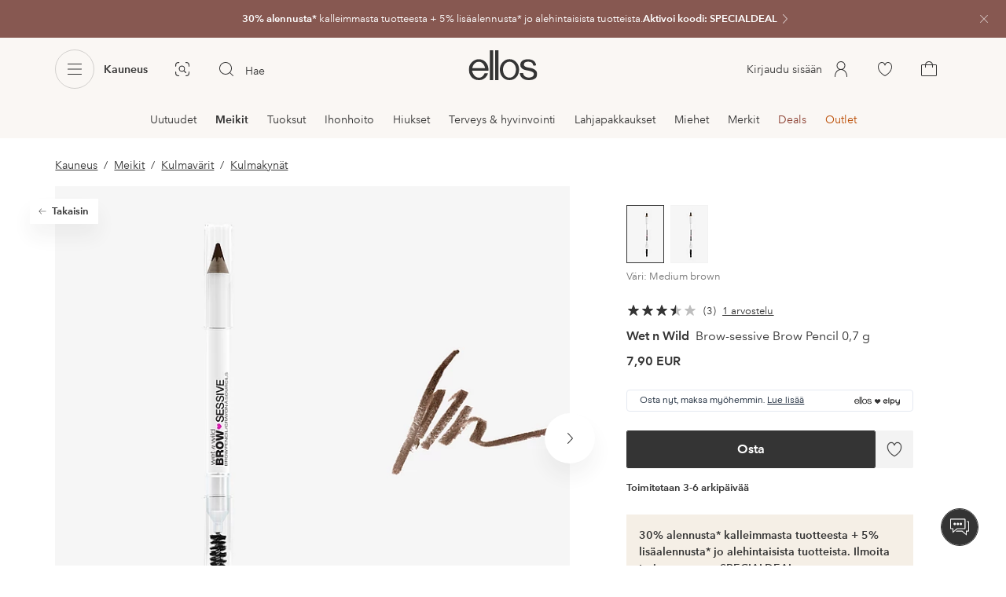

--- FILE ---
content_type: application/javascript; charset=UTF-8
request_url: https://www.ellos.fi/_nuxt/cdee5d9.js
body_size: 320
content:
(window.webpackJsonp=window.webpackJsonp||[]).push([[87],{420:function(l,n,t){"use strict";t.r(n);var e=t(0),component=Object(e.a)({},function(){return(0,this._self._c)("path",{attrs:{"fill-rule":"evenodd",d:"M16.88 8.825l-6 7a.502.502 0 01-.76 0l-3-3.5a.5.5 0 01.76-.65l2.62 3.057 5.62-6.557a.5.5 0 11.76.65"}})},[],!1,null,null,null);n.default=component.exports}}]);
//# sourceMappingURL=cdee5d9.js.map

--- FILE ---
content_type: application/javascript; charset=UTF-8
request_url: https://www.ellos.fi/_nuxt/80186e4.js
body_size: 374
content:
(window.webpackJsonp=window.webpackJsonp||[]).push([[138],{470:function(n,t,e){"use strict";e.r(t);var l=e(0),component=Object(l.a)({},function(){return(0,this._self._c)("path",{attrs:{"fill-rule":"evenodd",d:"M12.75 7a.75.75 0 11-1.5 0 .75.75 0 011.5 0m-.25 3.5v7a.5.5 0 01-1 0v-7a.5.5 0 011 0M12 21c-4.962 0-9-4.037-9-9s4.038-9 9-9 9 4.037 9 9-4.038 9-9 9m0-19C6.486 2 2 6.486 2 12s4.486 10 10 10 10-4.486 10-10S17.514 2 12 2"}})},[],!1,null,null,null);t.default=component.exports}}]);
//# sourceMappingURL=80186e4.js.map